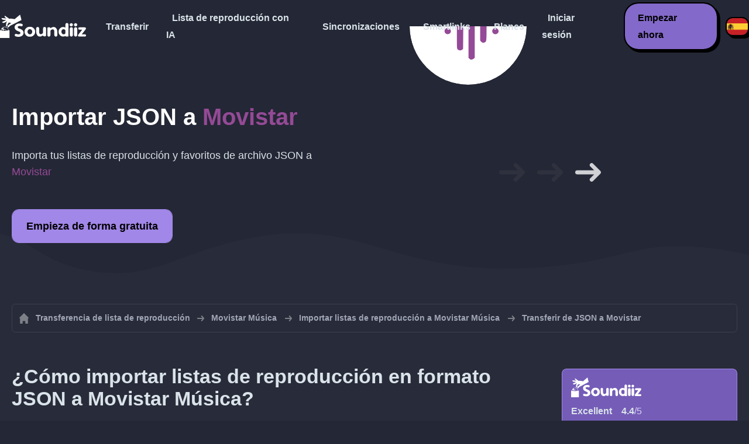

--- FILE ---
content_type: text/html; charset=UTF-8
request_url: https://soundiiz.com/es/tutorial/import-json-to-movistar-musica
body_size: 5194
content:
                    <!DOCTYPE html>
<html class="theme-dark " lang="es"  itemscope itemtype="https://schema.org/FAQPage">
<head>
    <meta charset="UTF-8" />
    <title>Importar lista de reproducción en formato JSON a Movistar Música - Importar listas de reproducción y favoritos con Soundiiz</title>
    <link rel="canonical" href="https://soundiiz.com/es/tutorial/import-json-to-movistar-musica"/>

    <!-- HREFLANG -->
                                        <link rel="alternate" hreflang="x-default" href="https://soundiiz.com/tutorial/import-json-to-movistar-musica" />
                        <link rel="alternate" hreflang="en" href="https://soundiiz.com/tutorial/import-json-to-movistar-musica" />
                                            <link rel="alternate" hreflang="es" href="https://soundiiz.com/es/tutorial/import-json-to-movistar-musica" />
                                            <link rel="alternate" hreflang="fr" href="https://soundiiz.com/fr/tutorial/import-json-to-movistar-musica" />
                                            <link rel="alternate" hreflang="ru" href="https://soundiiz.com/ru/tutorial/import-json-to-movistar-musica" />
                                            <link rel="alternate" hreflang="pt" href="https://soundiiz.com/pt/tutorial/import-json-to-movistar-musica" />
                                            <link rel="alternate" hreflang="de" href="https://soundiiz.com/de/tutorial/import-json-to-movistar-musica" />
                                            <link rel="alternate" hreflang="it" href="https://soundiiz.com/it/tutorial/import-json-to-movistar-musica" />
                                            <link rel="alternate" hreflang="da" href="https://soundiiz.com/da/tutorial/import-json-to-movistar-musica" />
                                            <link rel="alternate" hreflang="nl" href="https://soundiiz.com/nl/tutorial/import-json-to-movistar-musica" />
                                            <link rel="alternate" hreflang="no" href="https://soundiiz.com/no/tutorial/import-json-to-movistar-musica" />
                                            <link rel="alternate" hreflang="pl" href="https://soundiiz.com/pl/tutorial/import-json-to-movistar-musica" />
                                            <link rel="alternate" hreflang="sv" href="https://soundiiz.com/sv/tutorial/import-json-to-movistar-musica" />
                                            <link rel="alternate" hreflang="zh" href="https://soundiiz.com/zh/tutorial/import-json-to-movistar-musica" />
                                            <link rel="alternate" hreflang="ja" href="https://soundiiz.com/ja/tutorial/import-json-to-movistar-musica" />
                                            <link rel="alternate" hreflang="ar" href="https://soundiiz.com/ar/tutorial/import-json-to-movistar-musica" />
                                            <link rel="alternate" hreflang="tr" href="https://soundiiz.com/tr/tutorial/import-json-to-movistar-musica" />
                                            <link rel="alternate" hreflang="hi" href="https://soundiiz.com/hi/tutorial/import-json-to-movistar-musica" />
            
    <meta name="description" itemprop="description" content="Convertir lista de reproducción de archivo JSON a Movistar Música. Importar archivo JSON como lista de reproducción o canciones y álbumes favoritos con Soundiiz." />
            <link rel="image_src" type="image/png" href="https://soundiiz.com/build/static/il-social.png" />
        <meta name="author" content="Soundiiz" />
    <meta name="keywords" content="soundiiz, convert, convert playlists, transfer, syncing, smart links, free, apple music, streaming services, youtube music, deezer, soundcloud, tidal, qobuz, amazon, song, lastfm, youtube" />
    <meta name="robots" content="all" />
    <meta name="viewport" content="width=device-width, initial-scale=1" />
    <meta name="theme-color" content="#242735">

    <!-- Open graph -->
    <meta property="og:site_name" content="Soundiiz" />
    <meta property="og:title" content="Importar lista de reproducción en formato JSON a Movistar Música - Importar listas de reproducción y favoritos con Soundiiz" />
    <meta property="og:description" content="Convertir lista de reproducción de archivo JSON a Movistar Música. Importar archivo JSON como lista de reproducción o canciones y álbumes favoritos con Soundiiz." />
    <meta property="og:type" content="website" />
            <meta property="og:image" content="https://soundiiz.com/build/static/il-social.png" />
        <meta property="og:url" content="https://soundiiz.com" />
    <meta property="fb:app_id" content="235280966601747" />


    <!-- Twitter graph -->
    <meta name="twitter:title" content="Importar lista de reproducción en formato JSON a Movistar Música - Importar listas de reproducción y favoritos con Soundiiz" />
    <meta name="twitter:description" content="Convertir lista de reproducción de archivo JSON a Movistar Música. Importar archivo JSON como lista de reproducción o canciones y álbumes favoritos con Soundiiz." />
            <meta name="twitter:image" content="https://soundiiz.com/build/static/il-social-twitter.png" />
        <meta name="twitter:card" content="summary" />
    <meta name="twitter:site" content="@soundiizexp" />

    
    <link rel="shortcut icon" href="/favicon/favicon.ico" />
    <link rel="icon" sizes="32x32" href="/favicon/32x32.png" />
    <link rel="icon" sizes="16x16" href="/favicon/16x16.png" />
    <link rel="apple-touch-icon" sizes="180x180" href="/favicon/180x180.png" />

    <!-- Style -->
    <link crossorigin rel="stylesheet" href="/build/assets/CUbKNx9A.css"><link crossorigin rel="modulepreload" href="/build/assets/Bxu3rcyx.js"><link crossorigin rel="modulepreload" href="/build/assets/CUKHiOHN.js">
    <link crossorigin rel="modulepreload" href="/build/assets/CtF8r2sC.js"><link crossorigin rel="modulepreload" href="/build/assets/vSMCirmz.js"><link crossorigin rel="modulepreload" href="/build/assets/B77NI-r2.js">
        <link crossorigin rel="stylesheet" href="/build/assets/BgWQlN1W.css">
    <!-- End Style -->

    <script type="application/ld+json">
		{
			"@context": "https://schema.org",
			"@graph":[
			{
                "@type":"WebSite",
                "url": "https://soundiiz.com",
                "name": "Soundiiz",
                "description": "Convertir lista de reproducción de archivo JSON a Movistar Música. Importar archivo JSON como lista de reproducción o canciones y álbumes favoritos con Soundiiz.",
                "alternateName": "Soundiiz: Transferir listas de reproducción y favoritos entres servicios de streaming",
                "sameAs":[
                    "https://www.linkedin.com/company/9388497/",
                    "https://www.instagram.com/soundiizofficial",
                    "https://en.wikipedia.org/wiki/Soundiiz",
                    "https://www.facebook.com/Soundiiz",
                    "https://x.com/Soundiiz"
                ]
            },
            {
                "@type":"Organization",
                "url": "https://soundiiz.com",
                "name": "Soundiiz",
                "legalName": "BRICKOFT SAS",
                "sameAs":[
                    "https://www.linkedin.com/company/9388497/",
                    "https://www.instagram.com/soundiizofficial",
                    "https://en.wikipedia.org/wiki/Soundiiz",
                    "https://www.facebook.com/Soundiiz",
                    "https://x.com/Soundiiz"
                ],
                "logo": "/favicon/180x180.png",
                "email": "contact@soundiiz.com"
            },
            {
                "@type":[
                    "WebApplication",
                    "SoftwareApplication"
                 ],
                "operatingSystem":"all",
                "name":"Soundiiz",
                "image":"/favicon/180x180.png",
                "url":"https://soundiiz.com",
                "applicationCategory":"UtilitiesApplication",
                "aggregateRating": {
                    "@type": "AggregateRating",
                    "ratingValue": "4.4",
                    "ratingCount": "866",
                    "reviewCount": "866",
                    "bestRating": "5",
                    "worstRating": "1"
                },
                "offers": {
                    "@type":"Offer",
                    "price":"0",
                    "priceCurrency":"EUR"
                }
            }]
		}
    </script>
    <!-- Trad cookie -->
    <script>
      var cookieTrans = {
        message: 'Usamos cookies para mejorar su experiencia con nuestro servicio y para ayudarnos a comprender cómo lo usan los visitantes. Al usar este sitio, usted acepta este uso.',
        gotIt: 'Aceptar',
        moreInfo: 'Ver detalles'
      }
    </script>
    </head>
<body lang="es" >
<div class="sdz-root sdz-static code-200 tutorials import-json-to-movistar-musica">
    <header id="header">
        <div class="navbar" role="navigation" dir="ltr">
            <div class="navbar-inner">
                <div class="soundiiz-logo">
                    <a href="/es/" data-native="_blank" aria-label="Playlist Transfer" title="Soundiiz">
                        <img src="/build/static/logo-soundiiz.svg" alt="Playlist Transfer" height="36" />
                    </a>
                </div>
                <div class="clear"></div>
                <ul id="navigation" class="navigation">
                    <li class="navigation-item navigation-control" id="navControl"></li>
                    <li class="navigation-item"><a data-native="_blank" href="/es/transfer-playlist-and-favorites" title="Transferir">Transferir</a></li>
                    <li class="navigation-item"><a data-native="_blank" href="/es/ai-playlist-generator" title="Lista de reproducción con IA">Lista de reproducción con IA</a></li>
                    <li class="navigation-item"><a data-native="_blank" href="/es/auto-sync-playlist" title="Mantener las listas de reproducción sincronizadas automáticamente">Sincronizaciones</a></li>
                    <li class="navigation-item"><a data-native="_blank" href="/es/smartlink-for-playlist-curator" title="Smartlinks">Smartlinks</a></li>
                    <li class="navigation-item"><a data-native="_blank" href="/es/pricing" title="Planes">Planes</a></li>
                    <li class="navigation-item"><a itemprop="url" href="/es/login" title="Iniciar sesión">Iniciar sesión</a></li>
                    <li class="navigation-item item-app btn"><a href="/es/register" title="Empezar ahora">Empezar ahora</a></li>
                    <li id="localePicker" class="locale-picker">
    <div id="currentLocale" class="current-locale locale-es">
        <span class="flag flag-es"></span>
    </div>
    <ul id="localeList" class="locale-list close">
                                    <li class="locale locale-en ">
                    <a title="English (US)" href="https://soundiiz.com/tutorial/import-json-to-movistar-musica">
                        <span class="flag flag-en"></span>English (US)
                    </a>
                </li>
                                                <li class="locale locale-es locale-selected">
                    <a title="Español" href="https://soundiiz.com/es/tutorial/import-json-to-movistar-musica">
                        <span class="flag flag-es"></span>Español
                    </a>
                </li>
                                                <li class="locale locale-fr ">
                    <a title="Français" href="https://soundiiz.com/fr/tutorial/import-json-to-movistar-musica">
                        <span class="flag flag-fr"></span>Français
                    </a>
                </li>
                                                <li class="locale locale-ru ">
                    <a title="Русский" href="https://soundiiz.com/ru/tutorial/import-json-to-movistar-musica">
                        <span class="flag flag-ru"></span>Русский
                    </a>
                </li>
                                                <li class="locale locale-pt ">
                    <a title="Português (Brasil)" href="https://soundiiz.com/pt/tutorial/import-json-to-movistar-musica">
                        <span class="flag flag-pt"></span>Português (Brasil)
                    </a>
                </li>
                                                <li class="locale locale-de ">
                    <a title="Deutsch" href="https://soundiiz.com/de/tutorial/import-json-to-movistar-musica">
                        <span class="flag flag-de"></span>Deutsch
                    </a>
                </li>
                                                <li class="locale locale-it ">
                    <a title="Italiano" href="https://soundiiz.com/it/tutorial/import-json-to-movistar-musica">
                        <span class="flag flag-it"></span>Italiano
                    </a>
                </li>
                                                <li class="locale locale-da ">
                    <a title="Dansk" href="https://soundiiz.com/da/tutorial/import-json-to-movistar-musica">
                        <span class="flag flag-da"></span>Dansk
                    </a>
                </li>
                                                <li class="locale locale-nl ">
                    <a title="Nederlands" href="https://soundiiz.com/nl/tutorial/import-json-to-movistar-musica">
                        <span class="flag flag-nl"></span>Nederlands
                    </a>
                </li>
                                                <li class="locale locale-no ">
                    <a title="Norsk" href="https://soundiiz.com/no/tutorial/import-json-to-movistar-musica">
                        <span class="flag flag-no"></span>Norsk
                    </a>
                </li>
                                                <li class="locale locale-pl ">
                    <a title="Polski" href="https://soundiiz.com/pl/tutorial/import-json-to-movistar-musica">
                        <span class="flag flag-pl"></span>Polski
                    </a>
                </li>
                                                <li class="locale locale-sv ">
                    <a title="Svenska" href="https://soundiiz.com/sv/tutorial/import-json-to-movistar-musica">
                        <span class="flag flag-sv"></span>Svenska
                    </a>
                </li>
                                                <li class="locale locale-zh ">
                    <a title="中文" href="https://soundiiz.com/zh/tutorial/import-json-to-movistar-musica">
                        <span class="flag flag-zh"></span>中文
                    </a>
                </li>
                                                <li class="locale locale-ja ">
                    <a title="日本語" href="https://soundiiz.com/ja/tutorial/import-json-to-movistar-musica">
                        <span class="flag flag-ja"></span>日本語
                    </a>
                </li>
                                                <li class="locale locale-ar ">
                    <a title="العربية" href="https://soundiiz.com/ar/tutorial/import-json-to-movistar-musica">
                        <span class="flag flag-ar"></span>العربية
                    </a>
                </li>
                                                <li class="locale locale-tr ">
                    <a title="Türkçe" href="https://soundiiz.com/tr/tutorial/import-json-to-movistar-musica">
                        <span class="flag flag-tr"></span>Türkçe
                    </a>
                </li>
                                                <li class="locale locale-hi ">
                    <a title="हिन्दी" href="https://soundiiz.com/hi/tutorial/import-json-to-movistar-musica">
                        <span class="flag flag-hi"></span>हिन्दी
                    </a>
                </li>
                        </ul>
</li>                </ul>
            </div>
        </div>
    </header>

        <div class="overhead overhead-tutorial overhead-tutorial-convertTo">
    <div class="overhead-wrapper">
        <div class="overhead-inner">
            <h1 class="overhead-title">Importar <span class="text-json">JSON</span> a <span class="text-movistar">Movistar</span></h1>
            <p class="overhead-desc">Importa tus listas de reproducción y favoritos de archivo <span class="text-json">JSON</span> a <span class="text-movistar">Movistar</span></p>
            <div class="overhead-actions">
                <a class="btn btn-large btn-primary btn-webapp" href="/es/webapp" title="Empieza de forma gratuita"> Empieza de forma gratuita</a>
            </div>
        </div>
        <div class="overhead-canvas from-file-to-movistar">
            <div class="canvas">
                <div class="foreground">
                    <div class="canvas-platform platform-source platform-file platform-json"></div>
                    <div class="canvas-platform platform-destination platform-movistar"></div>
                </div>
                <div class="middleground">
                    <div class="canvas-arrow"></div>
                    <div class="canvas-arrow"></div>
                    <div class="canvas-arrow"></div>
                </div>
            </div>
        </div>
    </div>
        <div class="wave-separator"></div>
    </div>
    <section class="section section-auto section-breadcrumbs">
        <div class="container container-flex container-breadcrumbs container-new container-padding">
            <nav>
                <ol class="breadcrumbs" itemscope itemtype="https://schema.org/BreadcrumbList">
                                            <li itemprop="itemListElement" itemscope
                            itemtype="https://schema.org/ListItem">
                            <a itemprop="item" href="/es/" title="Transferencia de lista de reproducción">
                                <span itemprop="name">Transferencia de lista de reproducción</span></a>
                            <meta itemprop="position" content="1" />
                        </li>
                                                                                                                                <li itemprop="itemListElement" itemscope
                            itemtype="https://schema.org/ListItem">
                            <a itemprop="item" href="/es/movistar-musica" title="Movistar Música">
                                <span itemprop="name">Movistar Música</span></a>
                            <meta itemprop="position" content="2" />
                        </li>
                                                    <li itemprop="itemListElement" itemscope
                                itemtype="https://schema.org/ListItem">
                                <a itemprop="item" href="/es/movistar-musica/import-playlist" title="Importar listas de reproducción a Movistar Música">
                                    <span itemprop="name">Importar listas de reproducción a Movistar Música</span></a>
                                <meta itemprop="position" content="3" />
                            </li>
                                                <li>Transferir de JSON a Movistar</li>
                                    </ol>
            </nav>
        </div>
    </section>
    <section class="section section-tutorials">
        <div class="container container-flex container-full container-row container-tutorials container-new container-padding">
            <div class="all-tutorials">
                <div class="recap-box">
    <div class="recap-box-wrapper">
        <div class="recap-box-header">
            <div class="recap-box-logo"></div>
            <div class="trustpilot">
    <span class="trustpilot-score">Excellent</span>
    <span class="trustpilot-score-number"><strong>4.4</strong>/5</span>
    </div>        </div>
        <div class="recap-box-content">
            <div class="recap-box-title">¡La mejor solución para gestionar tu colección de música en línea!</div>
            <ul class="recap-box-features">
                <li>41 servicios musicales admitidos</li>
                <li>Transfiere tus listas de reproducción y favoritos</li>
                <li>No es necesario instalar ninguna aplicación</li>
            </ul>
        </div>
    </div>
    <div class="recap-box-footer">
        <a class="btn btn-large recap-box-action" href="/es/webapp/playlists" title="Empieza de forma gratuita">Empieza de forma gratuita</a>
    </div>
</div>                <article class="tutorial" itemscope itemprop="mainEntity" itemtype="https://schema.org/Question">
    <h2 itemprop="name">¿Cómo importar listas de reproducción en formato JSON a Movistar Música?</h2>
    <div itemscope itemprop="acceptedAnswer" itemtype="https://schema.org/Answer">
            <p class="group-subtitle">Sigue estos pasos para convertir la lista de reproducción en formato JSON a Movistar Música y vuelve a crear tu colección de listas de reproducción en Movistar Música.</p>
        <div class="sticks">
            <a href="/es/pricing" class="stick stick-free">Gratuito</a>
            <span class="stick stick-category stick-playlists">Listas de reproducción</span>
            <span class="stick stick-tool stick-import">Importar</span>
        </div>
        <div itemprop="text">
            <ol class="process process-primary break-row">
                <li>En Soundiiz, selecciona <strong>Importar lista de reproducción</strong> en la parte superior derecha de la interfaz</li>
                <li>Elige <strong>Desde archivo</strong> y sube tu archivo de lista de reproducción</li>
                <li><strong>Confirma</strong> la lista de canciones y configura tu lista de reproducción</li>
                <li>Selecciona <strong><span class="text-movistar">Movistar</span></strong> como destino y confirma.</li>
            </ol>
        </div>
                <div class="notification-message info-message">
            <div class="message-content">
                <div class="message-libelle">¿Quieres ver un ejemplo del archivo importado?
                                            <a href="/data/fileExamples/playlistExport.json" download="playlistExport.json">
                            Descargar lista de reproducción en formato JSON</a>
                                    </div>
            </div>
        </div>
                </div>
</article>                <article class="tutorial" itemscope itemprop="mainEntity" itemtype="https://schema.org/Question">
    <h2 itemprop="name">¿Cómo importar una lista de álbumes en formato JSON a Movistar Música?</h2>
    <div itemscope itemprop="acceptedAnswer" itemtype="https://schema.org/Answer">
            <div class="notification-message error-message">
            <div class="message-content">
                <div class="message-libelle" itemprop="text">No podemos transferir esta clase de datos a Movistar Música. Esta plataforma no admite esta clase de datos o no podemos recuperar estos datos de la plataforma de origen. <a href="https://support.soundiiz.com/hc/en-us/articles/8493033465746" target="_blank" class="btn btn-small">Más información</a></div>
            </div>
        </div>
        </div>
</article>                <article class="tutorial" itemscope itemprop="mainEntity" itemtype="https://schema.org/Question">
    <h2 itemprop="name">¿Cómo importar una lista de artistas en formato JSON a Movistar Música?</h2>
    <div itemscope itemprop="acceptedAnswer" itemtype="https://schema.org/Answer">
            <div class="notification-message error-message">
            <div class="message-content">
                <div class="message-libelle" itemprop="text">No podemos transferir esta clase de datos a Movistar Música. Esta plataforma no admite esta clase de datos o no podemos recuperar estos datos de la plataforma de origen. <a href="https://support.soundiiz.com/hc/en-us/articles/8493033465746" target="_blank" class="btn btn-small">Más información</a></div>
            </div>
        </div>
        </div>
</article>                <article class="tutorial" itemscope itemprop="mainEntity" itemtype="https://schema.org/Question">
    <h2 itemprop="name">¿Cómo importar una lista de canciones en formato JSON a Movistar Música?</h2>
    <div itemscope itemprop="acceptedAnswer" itemtype="https://schema.org/Answer">
            <div class="notification-message error-message">
            <div class="message-content">
                <div class="message-libelle" itemprop="text">No podemos transferir esta clase de datos a Movistar Música. Esta plataforma no admite esta clase de datos o no podemos recuperar estos datos de la plataforma de origen. <a href="https://support.soundiiz.com/hc/en-us/articles/8493033465746" target="_blank" class="btn btn-small">Más información</a></div>
            </div>
        </div>
        </div>
</article>                


<article class="tutorial" itemscope itemprop="mainEntity" itemtype="https://schema.org/Question">
    <h2 itemprop="name">¿Qué es Movistar Música?</h2>
    <div itemscope itemprop="acceptedAnswer" itemtype="https://schema.org/Answer">
        <div itemprop="text">
            <p>Movistar Música es un servicio musical en «streaming» presente en Colombia, Chile, Ecuador y Uruguay. Se ofrece tanto un servicio Lite como un servicio Premium.</p>
        </div>
    </div>
</article>

<article class="tutorial" itemscope itemprop="mainEntity" itemtype="https://schema.org/Question">
    <h2 itemprop="name">¿Qué es Soundiiz?</h2>
    <div itemscope itemprop="acceptedAnswer" itemtype="https://schema.org/Answer">
        <div itemprop="text">
            <p>Soundiiz es la herramienta en línea más completa para gestionar tu biblioteca musical entre varios servicios. Ofrece una manera sencilla de importar y exportar listas de reproducción, pero también canciones, artistas y álbumes favoritos.</p>
        </div>
    </div>
</article>
            </div>
            <div class="sidebar-tutorials">
                <div class="recap-box">
    <div class="recap-box-wrapper">
        <div class="recap-box-header">
            <div class="recap-box-logo"></div>
            <div class="trustpilot">
    <span class="trustpilot-score">Excellent</span>
    <span class="trustpilot-score-number"><strong>4.4</strong>/5</span>
    </div>        </div>
        <div class="recap-box-content">
            <div class="recap-box-title">¡La mejor solución para gestionar tu colección de música en línea!</div>
            <ul class="recap-box-features">
                <li>41 servicios musicales admitidos</li>
                <li>Transfiere tus listas de reproducción y favoritos</li>
                <li>No es necesario instalar ninguna aplicación</li>
            </ul>
        </div>
    </div>
    <div class="recap-box-footer">
        <a class="btn btn-large recap-box-action" href="/es/webapp/playlists" title="Empieza de forma gratuita">Empieza de forma gratuita</a>
    </div>
</div>                <div class="other-tutorials">
                    <h4>Otros tutoriales</h4>
                                                            <a href="/es/tutorial/import-json-to-spotify" class="tutorial-link" title="Importar JSON a Spotify">Importar JSON a Spotify</a>
                                                                                <a href="/es/tutorial/import-json-to-deezer" class="tutorial-link" title="Importar JSON a Deezer">Importar JSON a Deezer</a>
                                                                                <a href="/es/tutorial/import-json-to-tidal" class="tutorial-link" title="Importar JSON a TIDAL">Importar JSON a TIDAL</a>
                                                                                <a href="/es/tutorial/import-json-to-apple-music" class="tutorial-link" title="Importar JSON a Apple Music">Importar JSON a Apple Music</a>
                                                                                <a href="/es/tutorial/import-json-to-beatport" class="tutorial-link" title="Importar JSON a Beatport">Importar JSON a Beatport</a>
                                                    <a href="/es/tutorial" class="btn btn-basic btn-block btn-small">Otros tutoriales</a>
            </div>
        </div>
        </div>
    </section>
    <section class="section section-hub-redirects">
    <div class="container container-flex container-row container-hub-redirects container-new container-padding">
        <div class="hub-redirects">
                            <a href="/es/tutorial" title="Otros tutoriales Soundiiz" class="hub-redirect hub-redirect-source hub-redirect-soundiiz">
                    <div class="hub-redirect-pretitle">Otros tutoriales</div>
                    <div class="hub-redirect-title"><strong class="text-soundiiz">Soundiiz</strong></div>
                </a>
                                    <a href="/es/movistar-musica" title="Otros tutoriales Movistar Música" class="hub-redirect hub-redirect-destination hub-redirect-movistar">
                <div class="hub-redirect-pretitle">Otros tutoriales</div>
                <div class="hub-redirect-title"><strong class="text-movistar">Movistar Música</strong></div>
            </a>
                    </div>
    </div>
</section>
    <footer>
        <div class="container container-new container-footer container-padding">
            <nav class="footer-nav">
                <a href="/es/" title="Soundiiz: convert playlists" class="footer-logo"></a>
                <ul class="footer-inner">
                    <li class="footer-link"><a href="/blog/" data-native="_blank" title="Blog"> Blog</a></li>
                    <li class="footer-link"><a href="/es/tutorial" data-native="_blank" title="Tutoriales"> Tutoriales</a></li>
                    <li class="footer-link"><a href="https://support.soundiiz.com/hc/en-us" target="_blank" rel="noopener" title="Centro de asistencia">Centro de asistencia</a></li>
                    <li class="footer-link"><a href="/es/partners" data-native="_blank" title="Nuestros socios"> Nuestros socios</a></li>
                    <li class="footer-link"><a href="/es/about" data-native="_blank" title="Sobre nosotros">Sobre nosotros</a></li>
                    <li class="footer-link"><a href="/es/brand" data-native="_blank" title="Kit de prensa"> Kit de prensa</a></li>
                    <li class="footer-link"><a href="https://support.soundiiz.com/hc/en-us/requests/new" data-native="_blank" title="Contáctanos"> Contáctanos</a></li>
                    <li class="footer-link"><a href="/es/api" data-native="_blank" title="Desarrolladores (API)"> Desarrolladores (API)</a></li>
                    <li class="footer-link"><a href="https://play.google.com/store/apps/details?id=fr.brickoft.soundiiz&referrer=utm_source%3Dsoundiiz%26utm_medium%3Dfooter" target="_blank" rel="noopener" title="Android app">Android App</a></li>
                </ul>
            </nav>
        </div>
        <div class="footer-cr">
            <div class="container container-new container-footer container-padding">
                <div class="footer-cr-inner">
                    <div class="cr-items">
                        <div class="cr-item">© 2026 Brickoft</div>
                        <a href="/es/terms" data-native="_blank" title="Privacidad y términos" class="cr-item cr-link">Privacidad y términos</a>
                        <a href="https://status.soundiiz.com/" target="_blank" rel="noopener" data-native="_blank" title="Estado de los servicios" class="cr-item cr-link"> Estado de los servicios</a>
                    </div>
                    <div class="cr-follow-links">
                        <a href="https://www.facebook.com/Soundiiz" title="Facebook" rel="noreferrer" target="_blank" class="cr-follow-link link-facebook"></a>
                        <a href="https://www.instagram.com/soundiizofficial/" title="Instagram" rel="noreferrer" target="_blank" class="cr-follow-link link-instagram"></a>
                        <a href="https://x.com/soundiiz" title="X" rel="noreferrer" target="_blank" class="cr-follow-link link-twitter"></a>
                        <a href="https://www.youtube.com/channel/UCV1Vcu3E9IJKkn-Ss8yt4xg" title="YouTube" rel="noreferrer" target="_blank" class="cr-follow-link link-youtube"></a>
                        <a href="https://www.linkedin.com/company/soundiiz" data-native="_blank" title="Linkedin" rel="noreferrer"  class="cr-follow-link link-linkedin"></a>
                        <a href="https://www.reddit.com/r/Soundiiz/" data-native="_blank" title="Reddit" rel="noreferrer"  class="cr-follow-link link-reddit"></a>
                    </div>
                </div>
            </div>
        </div>
    </footer>
    <div id="cookieconsent"></div>
</div>

<!---------------- Critical JS ------------------------------------------------->
<script crossorigin type="module" src="/build/assets/BIhC5Pjf.js"></script>
<script crossorigin type="module" src="/build/assets/4NcOojE1.js"></script>
    <script crossorigin type="module" src="/build/assets/zS0iew9i.js"></script>

<!---------------- Deferred styles - chargé après window.load --------------->
<noscript id="deferred-styles">
    <link crossorigin rel="stylesheet" href="/build/assets/BYNF-6Ez.css"><link crossorigin rel="modulepreload" href="/build/assets/CseWY3Yq.js"><link crossorigin rel="modulepreload" href="/build/assets/fxVq_iT9.js"><link crossorigin rel="modulepreload" href="/build/assets/QeSaAyPJ.js">
        <link crossorigin rel="stylesheet" href="/build/assets/DfxL4RvC.css">
</noscript>

<!---------------- Deferred JS - chargé après window.load ------------------->
<noscript class="deferred-script">
    <script crossorigin type="module" src="/build/assets/BLt6Maye.js"></script>
        <script crossorigin type="module" src="/build/assets/CejO_kGf.js"></script>
</noscript>

<!---------------- Scrolled styles - chargé au scroll ------------------------>
<noscript id="scrolled-styles">
    <link crossorigin rel="modulepreload" href="/build/assets/LlWh63Tn.js">
        </noscript>

<!---------------- Scrolled JS - chargé au scroll ---------------------------->
<noscript class="scrolled-script">
    <script crossorigin type="module" src="/build/assets/CXk_e547.js"></script>
        <script crossorigin type="module" src="/build/assets/DXmgNKQA.js"></script>
</noscript>
</body>
</html>


--- FILE ---
content_type: application/javascript
request_url: https://soundiiz.com/build/assets/BLt6Maye.js
body_size: 319
content:
import{l as i}from"./CseWY3Yq.js";import{l as o}from"./fxVq_iT9.js";import"./CUKHiOHN.js";import{i as d}from"./QeSaAyPJ.js";(function(){try{var e=typeof window<"u"?window:typeof global<"u"?global:typeof globalThis<"u"?globalThis:typeof self<"u"?self:{};e.SENTRY_RELEASE={id:"soundiiz-prod"}}catch{}})();try{(function(){var e=typeof window<"u"?window:typeof global<"u"?global:typeof globalThis<"u"?globalThis:typeof self<"u"?self:{},n=new e.Error().stack;n&&(e._sentryDebugIds=e._sentryDebugIds||{},e._sentryDebugIds[n]="9e9b2e28-1664-468d-8c7b-76c2a6464f82",e._sentryDebugIdIdentifier="sentry-dbid-9e9b2e28-1664-468d-8c7b-76c2a6464f82")})()}catch{}i(),o(),d();


--- FILE ---
content_type: application/javascript
request_url: https://soundiiz.com/build/assets/zS0iew9i.js
body_size: 174
content:
(function(){try{var e=typeof window<"u"?window:typeof global<"u"?global:typeof globalThis<"u"?globalThis:typeof self<"u"?self:{};e.SENTRY_RELEASE={id:"soundiiz-prod"}}catch{}})();try{(function(){var e=typeof window<"u"?window:typeof global<"u"?global:typeof globalThis<"u"?globalThis:typeof self<"u"?self:{},n=new e.Error().stack;n&&(e._sentryDebugIds=e._sentryDebugIds||{},e._sentryDebugIds[n]="e3b0c442-98fc-4c14-9afb-f4c8996fb924",e._sentryDebugIdIdentifier="sentry-dbid-e3b0c442-98fc-4c14-9afb-f4c8996fb924")})()}catch{}


--- FILE ---
content_type: image/svg+xml
request_url: https://soundiiz.com/build/images/_4w3WeeN.svg
body_size: 62
content:
<?xml version="1.0" encoding="UTF-8"?>
<svg id="Calque_1" data-name="Calque 1" xmlns="http://www.w3.org/2000/svg" viewBox="0 0 300.1 271">
	<defs>
		<style>
			.cls-1 {
			fill: #fff;
			stroke-width: 0px;
			}
		</style>
	</defs>
	<path class="cls-1" d="m237.1,0h46l-101,115,118,156h-92.6l-72.5-94.8-83,94.8H6l107-123L0,0h94.9l65.5,86.6L237.1,0Zm-16.1,244h25.5L81.5,26h-27.4l166.9,218Z"/>
</svg>

--- FILE ---
content_type: image/svg+xml
request_url: https://soundiiz.com/build/images/BHVeQxKA.svg
body_size: 556
content:
<!-- Generator: Adobe Illustrator 22.1.0, SVG Export Plug-In  -->
<svg version="1.1"
     xmlns="http://www.w3.org/2000/svg"
     x="0px" y="0px" width="40.5px" height="24.8px" viewBox="0 0 40.5 24.8" style="enable-background:new 0 0 40.5 24.8;"
     xml:space="preserve">
<style type="text/css">
	.st0{fill:#FFFFFF;}
</style>
    <defs>
</defs>
    <path class="st0" d="M7.4,1.1v2.3c0,0.4-0.3,0.8-0.8,0.8H6.1c-0.1,0-0.2,0-0.3,0.1c-0.1,0-0.1,0.1-0.2,0.2C5.5,4.6,5.5,4.8,5.4,5.1
	C5.3,5.4,5.3,5.8,5.3,6.2v2.1c0,0.6,0,1.2-0.1,1.7S5,10.9,4.8,11.3c-0.1,0.3-0.3,0.5-0.5,0.7c0.2,0.2,0.3,0.4,0.4,0.7
	c0.3,0.7,0.5,1.7,0.5,3v3.1c0,0.5,0,0.9,0.1,1.2c0.1,0.3,0.2,0.5,0.2,0.6c0.1,0.1,0.1,0.2,0.2,0.2c0.1,0,0.2,0.1,0.4,0.1h0.5
	c0.4,0,0.8,0.3,0.8,0.8V24c0,0.4-0.3,0.8-0.8,0.8H6c-1.3,0-2.3-0.5-3-1.6c-0.6-0.9-0.9-2.3-0.9-4.3v-3.1c0-0.9-0.1-1.3-0.3-1.5
	c-0.1-0.1-0.2-0.2-0.5-0.2H0.8c-0.4,0-0.8-0.3-0.8-0.8V11c0-0.4,0.3-0.8,0.8-0.8h0.5c0.2,0,0.3,0,0.4-0.1c0,0,0.1-0.1,0.2-0.2
	c0-0.1,0.1-0.2,0.2-0.5c0-0.3,0.1-0.6,0.1-1V6.2c0-0.9,0.1-1.7,0.2-2.4S2.8,2.5,3.1,2s0.8-1,1.3-1.2c0.5-0.3,1.1-0.4,1.8-0.4h0.6
	C7.1,0.3,7.4,0.6,7.4,1.1z M14.2,15.9c0.1,0.3,0.2,0.6,0.2,0.9s-0.1,0.6-0.2,0.9c-0.1,0.3-0.3,0.5-0.5,0.7s-0.4,0.4-0.7,0.5
	s-0.6,0.2-0.9,0.2c-0.3,0-0.6-0.1-0.9-0.2c-0.3-0.1-0.5-0.3-0.7-0.5S10.1,18,10,17.7c-0.1-0.3-0.2-0.6-0.2-0.9s0.1-0.6,0.2-0.9
	c0.1-0.3,0.3-0.5,0.5-0.7s0.4-0.4,0.7-0.5c0.6-0.2,1.2-0.2,1.8,0c0.3,0.1,0.5,0.3,0.7,0.5S14.1,15.6,14.2,15.9z M22.3,15.9
	c0.1,0.3,0.2,0.6,0.2,0.9s-0.1,0.6-0.2,0.9c-0.1,0.3-0.3,0.5-0.5,0.7s-0.4,0.4-0.7,0.5s-0.6,0.2-0.9,0.2c-0.3,0-0.6-0.1-0.9-0.2
	c-0.3-0.1-0.5-0.3-0.7-0.5s-0.4-0.4-0.5-0.7c-0.1-0.3-0.2-0.6-0.2-0.9s0.1-0.6,0.2-0.9c0.1-0.3,0.3-0.5,0.5-0.7s0.4-0.4,0.7-0.5
	c0.6-0.2,1.2-0.2,1.8,0c0.3,0.1,0.5,0.3,0.7,0.5C22.1,15.4,22.2,15.6,22.3,15.9z M30.5,15.9c0.1,0.3,0.2,0.6,0.2,0.9
	s-0.1,0.6-0.2,0.9c-0.1,0.3-0.3,0.5-0.5,0.7s-0.4,0.4-0.7,0.5s-0.6,0.2-0.9,0.2c-0.3,0-0.6-0.1-0.9-0.2c-0.3-0.1-0.5-0.3-0.7-0.5
	s-0.4-0.4-0.5-0.7c-0.1-0.3-0.2-0.6-0.2-0.9s0.1-0.6,0.2-0.9c0.1-0.3,0.3-0.5,0.5-0.7s0.4-0.4,0.7-0.5c0.6-0.2,1.2-0.2,1.8,0
	c0.3,0.1,0.5,0.3,0.7,0.5C30.2,15.4,30.4,15.6,30.5,15.9z M40.5,10.7V13c0,0.4-0.3,0.8-0.8,0.8h-0.5c-0.2,0-0.3,0-0.4,0.1
	c-0.1,0-0.1,0.1-0.2,0.2c0,0.1-0.1,0.2-0.2,0.5c0,0.3-0.1,0.6-0.1,1v3.2c0,0.9-0.1,1.7-0.2,2.3c-0.1,0.7-0.4,1.3-0.7,1.8
	c-0.3,0.5-0.8,1-1.3,1.2c-0.5,0.3-1.1,0.4-1.8,0.4h-0.6c-0.4,0-0.8-0.3-0.8-0.8v-2.3c0-0.4,0.3-0.8,0.8-0.8h0.5c0.1,0,0.3,0,0.4-0.1
	c0.1,0,0.1-0.1,0.2-0.2S35,20,35,19.7c0.1-0.3,0.1-0.7,0.1-1.1v-3.2c0-0.6,0-1.2,0.1-1.7s0.2-0.9,0.3-1.3c0.1-0.3,0.3-0.5,0.5-0.7
	c-0.2-0.2-0.3-0.4-0.4-0.7c-0.3-0.7-0.5-1.7-0.5-3V6c0-0.5,0-0.9-0.1-1.2s-0.2-0.5-0.2-0.6C34.7,4.1,34.7,4,34.6,4s-0.2-0.1-0.4-0.1
	h-0.5c-0.4,0-0.8-0.3-0.8-0.8V0.8c0-0.4,0.3-0.8,0.8-0.8h0.6c1.3,0,2.4,0.5,3,1.6c0.6,0.9,0.9,2.3,0.9,4.3V8c0,0.9,0.1,1.3,0.3,1.5
	c0.1,0.1,0.2,0.2,0.5,0.2h0.5C40.1,10,40.5,10.3,40.5,10.7z"/>
</svg>
